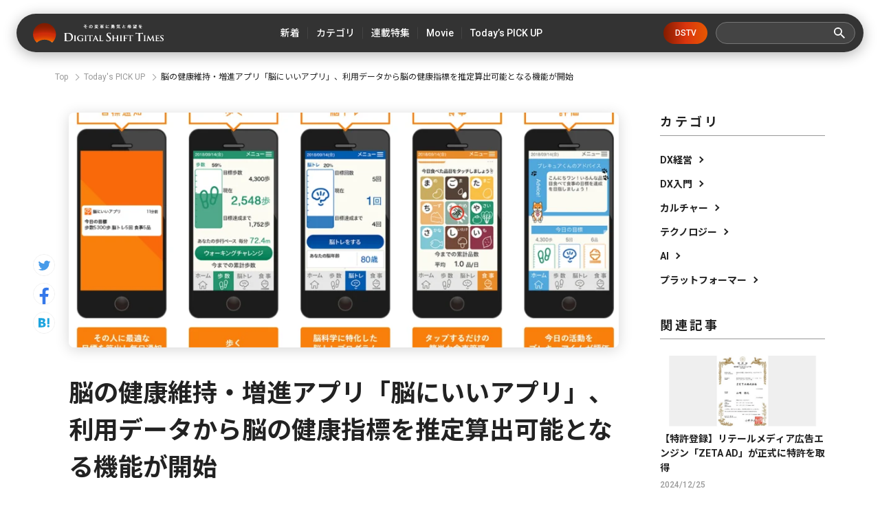

--- FILE ---
content_type: text/html; charset=utf-8
request_url: https://digital-shift.jp/flash_news/FN220310_2
body_size: 11408
content:












    <!doctype html>
    <html>
    <head>
        <!-- Google Tag Manager -->
<script>(function(w,d,s,l,i){w[l]=w[l]||[];w[l].push({'gtm.start':
new Date().getTime(),event:'gtm.js'});var f=d.getElementsByTagName(s)[0],
j=d.createElement(s),dl=l!='dataLayer'?'&l='+l:'';j.async=true;j.src=
'https://www.googletagmanager.com/gtm.js?id='+i+dl;f.parentNode.insertBefore(j,f);
})(window,document,'script','dataLayer','GTM-W6DQM8P');</script>
<!-- End Google Tag Manager -->




        <meta http-equiv="X-UA-Compatible" content="IE=edge">
        <meta charset="UTF-8">
        <meta name="viewport" content="width=device-width, initial-scale=1.0, user-scalable=0">
        <title>脳の健康維持・増進アプリ「脳にいいアプリ」、利用データから脳の健康指標を推定算出可能となる機能が開始 - Digital Shift Times（デジタル シフト タイムズ） その変革に勇気と希望を</title>
        
        <link href="https://cdn.clipkit.co/tenants/591/sites/favicons/000/000/001/square/af4c322c-79fc-4c0a-9e52-e8421203f718.png?1558518639" rel="shortcut icon" type="image/vnd.microsoft.icon">
        <link rel="apple-touch-icon" href="https://cdn.clipkit.co/tenants/591/sites/touch_icons/000/000/001/square/4e36e2c1-d5f8-4bef-ae00-4b5fa44b039a.png?1559557236">
        <link rel="preconnect" href="https://fonts.googleapis.com">
        <link rel="preconnect" href="https://fonts.gstatic.com" crossorigin>
        <link href="https://fonts.googleapis.com/css2?family=Noto+Sans+JP:wght@400;500;700&family=Roboto:wght@400;500;700&family=Akshar:wght@400;600&display=swap" rel="stylesheet">
        <link href="https://cdn.clipkit.co/tenants/591/resources/assets/000/000/542/original/slick-theme.css?1685606679" rel="stylesheet">
        <link href="https://cdn.clipkit.co/tenants/591/resources/assets/000/000/543/original/slick.css?1685606679" rel="stylesheet">
        
          <link rel="stylesheet" href="https://cdn.clipkit.co/tenants/591/resources/assets/000/000/172/original/richtext.css?1603354153">
        
        <link rel="stylesheet" media="screen" href="https://cdn.clipkit.co/clipkit/stylesheets/application-1.0.css">
        <link href="https://cdn.clipkit.co/tenants/591/resources/assets/000/000/502/original/style.css?1718807831" rel="stylesheet">
        
        <script src="https://cdn.clipkit.co/tenants/591/resources/assets/000/000/534/original/jquery.min.js?1685606678"></script>

        <!--default-->
        <link rel="stylesheet" href="//maxcdn.bootstrapcdn.com/font-awesome/4.6.3/css/font-awesome.min.css">
        
        <!-- cookie.js  -->
        <script src="https://cdnjs.cloudflare.com/ajax/libs/jquery-cookie/1.4.1/jquery.cookie.js"></script>
        <!-- Lightcase -->
        
        
        <!-- digital day -->
        <link rel="stylesheet" href="https://cdn.clipkit.co/tenants/591/resources/assets/000/000/488/original/jquery.yycountdown.css?1633049403">  
        <script src="https://cdn.clipkit.co/tenants/591/resources/assets/000/000/487/original/jquery.yycountdown.min.js?1633049403"></script>
        <!--国際化対応-->
        <script>
          function I18nDummy() {}
          I18nDummy.prototype = {
            defaultLocale : function() { return 'ja'; } ,
            locale : function() { return 'ja'; }
          }
          window.I18n = I18nDummy;
        </script>
        
        
  
  
  
  
    <link rel="canonical" href="https://digital-shift.jp/flash_news/FN220310_2">
  
  
  
  
  
  
  <meta name="description" content="株式会社ベスプラは、同社が運営する脳科学に基づいた脳の健康維持・増進するスマートフォンアプリ「脳にいいアプリ」が、2022年3月9日より、「脳にいいアプリ」内の歩数や脳トレーニング結果といった利用データから、国際的な脳の健康指標「BHQ」を推定算出可能となる機能の利用が開始したと発表した。">
  <meta name="keywords" content="デジタルシフト,デジタルトランスフォーメーション">
  <meta name="twitter:card" content="summary_large_image">
  <meta name="twitter:domain" content="digital-shift.jp">
  <meta name="twitter:title" content="脳の健康維持・増進アプリ「脳にいいアプリ」、利用データから脳の健康指標を推定算出可能となる機能が開始 - Digital Shift Times（デジタル シフト タイムズ） その変革に勇気と希望を">
  <meta name="twitter:image" content="https://cdn.clipkit.co/tenants/591/articles/images/000/005/040/large/2dfb5bf2-b0e7-400a-b37b-e00295721e9d.png?1646818307">
  <meta name="twitter:description" content="株式会社ベスプラは、同社が運営する脳科学に基づいた脳の健康維持・増進するスマートフォンアプリ「脳にいいアプリ」が、2022年3月9日より、「脳にいいアプリ」内の歩数や脳トレーニング結果といった利用データから、国際的な脳の健康指標「BHQ」を推定算出可能となる機能の利用が開始したと発表した。">
  <meta property="og:site_name" content="Digital Shift Times（デジタル シフト タイムズ） その変革に勇気と希望を">
  <meta property="og:title" content="脳の健康維持・増進アプリ「脳にいいアプリ」、利用データから脳の健康指標を推定算出可能となる機能が開始">
  <meta property="og:description" content="株式会社ベスプラは、同社が運営する脳科学に基づいた脳の健康維持・増進するスマートフォンアプリ「脳にいいアプリ」が、2022年3月9日より、「脳にいいアプリ」内の歩数や脳トレーニング結果といった利用データから、国際的な脳の健康指標「BHQ」を推定算出可能となる機能の利用が開始したと発表した。">
  <meta property="og:type" content="article">
  <meta property="og:url" content="https://digital-shift.jp/flash_news/FN220310_2">
  <meta property="og:image" content="https://cdn.clipkit.co/tenants/591/articles/images/000/005/040/large/2dfb5bf2-b0e7-400a-b37b-e00295721e9d.png?1646818307">
  <script type="application/ld+json">
  {
    "@context": "http://schema.org",
    "@type": "NewsArticle",
    "mainEntityOfPage":{
      "@type":"WebPage",
      "@id": "https://digital-shift.jp/flash_news/FN220310_2"
    },
    "headline": "脳の健康維持・増進アプリ「脳にいいアプリ」、利用データから脳の健康指標を推定算出可能となる機能が開始",
    "image": {
      "@type": "ImageObject",
      "url": "https://cdn.clipkit.co/tenants/591/articles/images/000/005/040/medium/2dfb5bf2-b0e7-400a-b37b-e00295721e9d.png?1646818307",
      "width": 800,
      "height": 600
    },
    "datePublished": "2022-03-10T09:05:00+09:00",
    "dateModified": "2022-03-10T09:05:00+09:00",
    "author": {
      "@type": "Person",
      "name": "ライター"
    },
    "publisher": {
      "@type": "Organization",
      "name": "Digital Shift Times（デジタル シフト タイムズ） その変革に勇気と希望を",
      "logo": {
        "@type": "ImageObject",
        "url": "https://cdn.clipkit.co/tenants/591/sites/logos/000/000/001/logo_sm/54481d30-6240-4181-aba6-b9ad9ea020f8.png?1558518213"
      }
    },
    "description": "株式会社ベスプラは、同社が運営する脳科学に基づいた脳の健康維持・増進するスマートフォンアプリ「脳にいいアプリ」が、2022年3月9日より、「脳にいいアプリ」内の歩数や脳トレーニング結果といった利用データから、国際的な脳の健康指標「BHQ」を推定算出可能となる機能の利用が開始したと発表した。"
  }
  </script>

        <!-- headタグ内の下部に挿入されます -->

<!-- Facebook Pixel Code -->
<script>
!function(f,b,e,v,n,t,s)
{if(f.fbq)return;n=f.fbq=function(){n.callMethod?
n.callMethod.apply(n,arguments):n.queue.push(arguments)};
if(!f._fbq)f._fbq=n;n.push=n;n.loaded=!0;n.version='2.0';
n.queue=[];t=b.createElement(e);t.async=!0;
t.src=v;s=b.getElementsByTagName(e)[0];
s.parentNode.insertBefore(t,s)}(window,document,'script',
'https://connect.facebook.net/en_US/fbevents.js');
 fbq('init', '798632957314376'); 
fbq('track', 'PageView');
</script>
<noscript>
 <img height="1" width="1" 
src="https://www.facebook.com/tr?id=798632957314376&ev=PageView
&noscript=1"/>
</noscript>
<!-- End Facebook Pixel Code -->

<meta name="google-site-verification" content="1lqBs8v4TV28nGNETd2vDsdgaTUJiH21ATg2p6dWq58" />
    <meta name="csrf-param" content="authenticity_token" />
<meta name="csrf-token" content="VE6r3T3oGgAanRw0YhzjEf95iDC9CxYryjT7eP42SYTPjf8asaJlopgMcM1o3LErLsnlUn3mY0XV0oySePkwCQ" /><script>window.routing_root_path = '';
window.site_name = 'media';
I18n.defaultLocale = 'ja';
I18n.locale = 'ja';</script></head>
	
    <body>
        <!-- bodyタグ内の上部に挿入されます -->

<!-- Google Tag Manager (noscript) -->
<noscript><iframe src="https://www.googletagmanager.com/ns.html?id=GTM-W6DQM8P"
height="0" width="0" style="display:none;visibility:hidden"></iframe></noscript>
<!-- End Google Tag Manager (noscript) -->

<!-- Vタグ -->
<script src="https://cdn.vdist.link/js/vtag.advertorial.20210412.js"></script>
<script>
 VTag.initTracker('Qysv0N4VRcKq4WMTl0IZ7A', 'd8af331f-7a82-4645-af82-fab3bd16b8be')
</script>

        <header class="l_header">
	<div class="inner flex">
	  
		  <div class="_logo"><a class="flex" href="/">
  			<img src="https://cdn.clipkit.co/tenants/591/resources/assets/000/000/531/original/logo.svg?1685606677" alt="Digital Shift Times（デジタル シフト タイムズ） その変革に勇気と希望を">
  		</a></div>
    
		<ul class="flex _nav">
			<li><a href="https://digital-shift.jp/pick-up"><span>新着</span></a></li>
			<li class="_parent_menu">
				<a><span>カテゴリ</span></a>
				<nav class="_child_menu">
					<ul class="flex">
						<li><a href="https://digital-shift.jp/dx_management">DX経営</a></li>
						<li><a href="https://digital-shift.jp/dx_introduction">DX入門</a></li>
						<li><a href="https://digital-shift.jp/culture">カルチャー</a></li>
						<li><a href="https://digital-shift.jp/technology">テクノロジー</a></li>
						<li><a href="https://digital-shift.jp/ai">AI</a></li>
						<li><a href="https://digital-shift.jp/platformer">プラットフォーマー</a></li>
					</ul>
				</nav>
			</li>
			<li><a href="https://digital-shift.jp/series"><span>連載特集</span></a></li>
			<li class="_parent_menu">
				<a><span>Movie</span></a>
				<nav class="_child_menu">
					<ul class="flex">
						<li><a href="https://digital-shift.jp/dstv">DSTV</a></li>
						<li><a href="https://digital-shift.jp/experience-report">体験レポート</a></li>
					</ul>
				</nav>
			</li>
			<li><a href="https://digital-shift.jp/flash_news"><span>Today’s PICK UP</span></a></li>
		</ul>
		<a class="_btn_dstv" href="https://digital-shift.jp/dstv">DSTV</a>
		<div class="prt_search">
			<form action="/search" role="search">
				<div class="_search flex">
					<input type="text" id="nav-keyword-search" name="q" value="" autocomplete="off">
					<button class="flex" type="submit"><img src="https://cdn.clipkit.co/tenants/591/resources/assets/000/000/521/original/ico_search.svg?1685606676"></button>
				</div>
			</form>
		</div>
		<i class="btn_menu_open"></i>
	</div>
</header>

<div class="forSp">
	<nav class="l_modal_menu" style="display: none;">
		<div class="inner">
			<div class="prt_search">
				<form action="/search" role="search">
					<div class="_search flex">
						<input type="text" id="nav-keyword-search" name="q" value="" autocomplete="off">
						<button class="flex" type="submit"><img src="https://cdn.clipkit.co/tenants/591/resources/assets/000/000/521/original/ico_search.svg?1685606676"></button>
					</div>
				</form>
			</div>
			<ul class="_nav">
				<li><a href="https://digital-shift.jp/pick-up"><span class="flex">新着</span></a></li>
				<li>
					<span class="flex _more">カテゴリ</span>
					<ul>
						<li><a href="https://digital-shift.jp/dx_management"><span class="flex">DX経営</span></a></li>
						<li><a href="https://digital-shift.jp/dx_introduction"><span class="flex">DX入門</span></a></li>
						<li><a href="https://digital-shift.jp/culture"><span class="flex">カルチャー</span></a></li>
						<li><a href="https://digital-shift.jp/technology"><span class="flex">テクノロジー</span></a></li>
						<li><a href="https://digital-shift.jp/ai"><span class="flex">AI</span></a></li>
						<li><a href="https://digital-shift.jp/platformer"><span class="flex">プラットフォーマー</span></a></li>
					</ul>
				</li>
				<li><a href="https://digital-shift.jp/series"><span class="flex">連載特集</span></a></li>
				<li>
					<span class="flex _more">Movie</span>
					<ul>
						<li><a href="https://digital-shift.jp/dstv"><span class="flex">DSTV</span></a></li>
						<li><a href="https://digital-shift.jp/experience-report"><span class="flex">体験レポート</span></a></li>
					</ul>
				</li>
				<li><a href="https://digital-shift.jp/flash_news"><span class="flex">Today’s PICK UP</span></a></li>
			</ul>
			<a class="_btn_dstv" href="https://digital-shift.jp/dstv">DSTV</a>
			<ul class="_sns flex">
				<li><a href="https://www.facebook.com/Digital.Shift.Times/" target="_blank"><img src="https://cdn.clipkit.co/tenants/591/resources/assets/000/000/525/original/ico_sns_fb_wt.svg?1685606677"></a></li>
				<li><a href="https://twitter.com/DST_edit" target="_blank"><img src="https://cdn.clipkit.co/tenants/591/resources/assets/000/000/529/original/ico_sns_tw_wt.svg?1685606677"></a></li>
				<li><a href="https://www.youtube.com/@Digital-Shift-Times/featured" target="_blank"><img src="https://cdn.clipkit.co/tenants/591/resources/assets/000/000/530/original/ico_sns_youtube_wt.svg?1685606677"></a></li>
			<li><a href="https://www.tiktok.com/@digitalshifttimes_ch?is_from_webapp=1&sender_device=pc" target="_blank"><img src="https://cdn.clipkit.co/tenants/591/resources/assets/000/000/527/original/ico_sns_tiktok_wt.svg?1685606677"></a></li>
			</ul>
		</div>
	</nav>
</div>



<div class="l_wrapper">
  

  




<nav class="l_breadcrumb">
  <div class="inner">
    <ul class="flex">
      
        <li class="flex" itemprop="itemListElement" itemscope itemtype="http://schema.org/ListItem">
          
          
          
          <a itemprop="item" href="/">
            <span itemprop="name">
              
                Top
              
            </span>
          </a>
          <meta itemprop="position" content="1">
          
          
        </li>
        
      
        <li class="flex" itemprop="itemListElement" itemscope itemtype="http://schema.org/ListItem">
          
          
          
          
          
          
          
          <a itemprop="item" href="/flash_news">
            <span itemprop="name">
              Today&#39;s PICK UP
            </span>
          </a>
          <meta itemprop="position" content="2">
          
          
          
          
          
          
        </li>
        
      
      <li class="flex" itemprop="itemListElement" itemscope itemtype="http://schema.org/ListItem">
        <strong itemprop="name">脳の健康維持・増進アプリ「脳にいいアプリ」、利用データから脳の健康指標を推定算出可能となる機能が開始</strong>
        <meta itemprop="position" content="3">
      </li>
    </ul>
  </div>
</nav>



        
 

<div class="l_pg_article">
	<div class="inner flex">
		<div class="prt_article_sns">
			<ul>
				<li><a href="https://twitter.com/intent/tweet?url=https://digital-shift.jp/flash_news/FN220310_2&text=脳の健康維持・増進アプリ「脳にいいアプリ」、利用データから脳の健康指標を推定算出可能となる機能が開始" target="_blank"><img src="https://cdn.clipkit.co/tenants/591/resources/assets/000/000/528/original/ico_sns_tw.svg?1685606677"></a></li>
				<li><a href="https://www.facebook.com/sharer/sharer.php?u=https://digital-shift.jp/flash_news/FN220310_2" target="_blank"><img src="https://cdn.clipkit.co/tenants/591/resources/assets/000/000/524/original/ico_sns_fb.svg?1685606677"></a></li>
				<li><a href="http://b.hatena.ne.jp/entry/https://digital-shift.jp/flash_news/FN220310_2" data-hatena-bookmark-title="脳の健康維持・増進アプリ「脳にいいアプリ」、利用データから脳の健康指標を推定算出可能となる機能が開始" target="_blank"><img src="https://cdn.clipkit.co/tenants/591/resources/assets/000/000/526/original/ico_sns_hb.svg?1685606677"></a></li>
			</ul>
		</div>

		<div class="_main">
			<article>
				<section class="_head">
					<div class="_photo">
						<figure>
							<img src="https://cdn.clipkit.co/tenants/591/articles/images/000/005/040/large/2dfb5bf2-b0e7-400a-b37b-e00295721e9d.png?1646818307">
						</figure>
					</div>
					<h1>脳の健康維持・増進アプリ「脳にいいアプリ」、利用データから脳の健康指標を推定算出可能となる機能が開始</h1>
					<div class="_data">
						<p class="_date" itemprop="datePublished" datetime="2022-03-10 09:05:00 +0900">2022/3/10</p>
						<div class="_cat flex">
						  
						  
						  
						  
              
             
              
              <a href="/flash_news">Today&#39;s PICK UP</a>
      				
						  
						</div>
					</div>
					
					  <p class="_desc">株式会社ベスプラは、同社が運営する脳科学に基づいた脳の健康維持・増進するスマートフォンアプリ「脳にいいアプリ」が、2022年3月9日より、「脳にいいアプリ」内の歩数や脳トレーニング結果といった利用データから、国際的な脳の健康指標「BHQ」を推定算出可能となる機能の利用が開始したと発表した。</p>
          
          
          
          
          
          
         
          
        </section>
        <section class="_body ">
          
          
          
          

            
              
              
            
            
            
            
        
        
          <div class="article-item item_rich_text " id="item49736" data-item-id="49736" data-item-type="ItemRichText"><div class="item-body-hbr">今回、初版として実証実験協力先のスポーツクラブ会員や自治体の健康施策ユーザーに限定した無償提供となり、今後本機能の有償化を予定しているという。<br>
<br>
脳にいいアプリ-推定BHQ画面</div></div>
        
        

          
          

            
              
              
            
            
            
            
         
          
          <div class="article-item item_image item_image_center" id="item49737" data-item-id="49737" data-item-type="ItemImage">
            <div class="media">
              <div class="pull-sm-left">
                <a class="lightbox" href="https://cdn.clipkit.co/tenants/591/item_images/images/000/049/737/large/4d3e72c6-dbe1-49ff-ae06-b8a8831c9b76.png?1646818343" title="">
                  <span class="inline-image">
                    <img class="img-responsive item-image" alt="" data-reference="" src="https://cdn.clipkit.co/tenants/591/item_images/images/000/049/737/original/4d3e72c6-dbe1-49ff-ae06-b8a8831c9b76.png?1646818343">
                  </span>
                </a>
                
                <div class="media-body">
                  
                  
                
                
                  
                    <div class="cite">
                      <cite class="item-source">
                        
                          出典元：プレスリリース
                        
                      </cite>
                    </div>
                  
                </div>
              </div>
            </div>
          </div>

        

          
          

            
              
              
            
            
            
            
        
        
          <div class="article-item item_rich_text " id="item49738" data-item-id="49738" data-item-type="ItemRichText"><div class="item-body-hbr">今回、一般社団法人ブレインインパクトが推進する、様々な活動や環境が「脳の健康」に向けた行動変容に与える影響を検証する実証実験「BHQプロジェクト」に同社は参画。その実証実験の一環として、「脳にいいアプリ」に「推定BHQ」算出機能を実装したとのことだ。</div></div>
        
        

          
          

            
              
              
            
            
            
            
        
        
          <div class="article-item item_heading item_head_h2 " id="item49739" data-item-id="49739" data-item-type="ItemHeading">
            <h2 class="head">■歩数や食事内容・脳トレといった活動からBHQの推定量を算出　健康促進をサポート</h2>
          </div>
        
        

          
          

            
              
              
            
            
            
            
        
        
          <div class="article-item item_rich_text " id="item49740" data-item-id="49740" data-item-type="ItemRichText"><div class="item-body-hbr">本機能は、アプリ内に日々記録される、アプリユーザー個人の歩行数や食事内容・脳トレーニング結果といったデータをもとに、S～Dの5段階で推定BHQを測定できる機能だ。今まで、BHQスコアを算出するためには、MRI検査を実施する必要があったが、アプリを利用するだけで現在のBHQスコアの推定量を知ることができる機能となる。診断結果をもとに、運動量の調整や食事改善といったアクションをとることができ、アプリユーザーの健康促進をサポートする。</div></div>
        
        

          
          

            
              
              
            
            
            
            
         
          
          <div class="article-item item_image item_image_center" id="item49741" data-item-id="49741" data-item-type="ItemImage">
            <div class="media">
              <div class="pull-sm-left">
                <a class="lightbox" href="https://cdn.clipkit.co/tenants/591/item_images/images/000/049/741/large/fe998061-54d8-4c9f-b0fb-e1d2eac24a11.png?1646818529" title="">
                  <span class="inline-image">
                    <img class="img-responsive item-image" alt="" data-reference="" src="https://cdn.clipkit.co/tenants/591/item_images/images/000/049/741/original/fe998061-54d8-4c9f-b0fb-e1d2eac24a11.png?1646818529">
                  </span>
                </a>
                
                <div class="media-body">
                  
                  
                
                
                  
                    <div class="cite">
                      <cite class="item-source">
                        
                          出典元：プレスリリース
                        
                      </cite>
                    </div>
                  
                </div>
              </div>
            </div>
          </div>

        

          
          
      
      
          
          
      

          
          
    
          
            
            
          
    
          
    
        </section>
        
        
        
				<section class="_tag">
					<h2>Article Tags</h2>
					
					<ul class="flex">
            
						  <li><a href="/tags/%E3%83%87%E3%82%B8%E3%82%BF%E3%83%AB%E3%82%B7%E3%83%95%E3%83%88">デジタルシフト</a></li>
            
						  <li><a href="/tags/%E3%83%87%E3%82%B8%E3%82%BF%E3%83%AB%E3%83%88%E3%83%A9%E3%83%B3%E3%82%B9%E3%83%95%E3%82%A9%E3%83%BC%E3%83%A1%E3%83%BC%E3%82%B7%E3%83%A7%E3%83%B3">デジタルトランスフォーメーション</a></li>
            
            
					</ul>
				</section>
				
			</article>
		</div>

    <div class="_aside">
	<section class="l_side_category">
		<h2>カテゴリ</h2>
		<ul>
			<li><a class="flex" href="https://digital-shift.jp/dx_management">DX経営</a></li>
			<li><a class="flex" href="https://digital-shift.jp/dx_introduction">DX入門</a></li>
			<li><a class="flex" href="https://digital-shift.jp/culture">カルチャー</a></li>
			<li><a class="flex" href="https://digital-shift.jp/technology">テクノロジー</a></li>
			<li><a class="flex" href="https://digital-shift.jp/ai">AI</a></li>
			<li><a class="flex" href="https://digital-shift.jp/platformer">プラットフォーマー</a></li>
		</ul>
	</section>
	<section class="l_side_related">
		<h2>関連記事</h2>
    
    
    
    
		  

		  

		  

		  
          
		  
		    
		    
		    
		    
		      
		         

	<div class="item_list_article">
		<a href="/flash_news/FN241225_1">
			<div class="_photo">
				<figure>
				  
				    <img src="https://cdn.clipkit.co/tenants/591/articles/images/000/009/581/medium/772f841c-84b6-4431-9979-66f6f7141595.png?1735003324" alt="【特許登録】リテールメディア広告エンジン「ZETA AD」が正式に特許を取得">
				  
				</figure>
			</div>
			<p class="t1">【特許登録】リテールメディア広告エンジン「ZETA AD」が正式に特許を取得</p>
		</a>
		<div class="_data flex">
			<div class="_info">
				<p class="_date">2024/12/25</p>
			</div>
		</div>
	</div>



		        
		        
            
		      
		    
		      
		         

	<div class="item_list_article">
		<a href="/flash_news/FN241225_4">
			<div class="_photo">
				<figure>
				  
				    <img src="https://cdn.clipkit.co/tenants/591/articles/images/000/009/584/medium/422f9ceb-9ded-48b7-8173-7f8b2f314be0.png?1735007383" alt="経営者向けダッシュボード SaaS「Hooolders Analytics」、取締役会DXソリューション「TRINITY BOARD」に株価分析機能を提供">
				  
				</figure>
			</div>
			<p class="t1">経営者向けダッシュボード SaaS「Hooolders Analytics」、取締役会DXソリューション「TRINITY BOARD」に株価分析機能を提供</p>
		</a>
		<div class="_data flex">
			<div class="_info">
				<p class="_date">2024/12/25</p>
			</div>
		</div>
	</div>



		        
		        
            
		      
		    
		      
		         

	<div class="item_list_article">
		<a href="/flash_news/FN241220_1">
			<div class="_photo">
				<figure>
				  
				    <img src="https://cdn.clipkit.co/tenants/591/articles/images/000/009/539/medium/a94ca510-63d5-4476-8b10-920f92e1a248.png?1734661986" alt="Threadsが年越しそば専門店をオープン！今年のエピソードを綴って、そばをすすろう">
				  
				</figure>
			</div>
			<p class="t1">Threadsが年越しそば専門店をオープン！今年のエピソードを綴って、そばをすすろう</p>
		</a>
		<div class="_data flex">
			<div class="_info">
				<p class="_date">2024/12/20</p>
			</div>
		</div>
	</div>



		        
		        
            
		      
		    
		      
		         

	<div class="item_list_article">
		<a href="/flash_news/FN241223_3">
			<div class="_photo">
				<figure>
				  
				    <img src="https://cdn.clipkit.co/tenants/591/articles/images/000/009/545/medium/1858c133-789c-4b0c-99b5-7bce2112c2a4.png?1734673361" alt="【ECサイト運営の業務効率に関する調査】ECサイト運営者の87.9％が業務自動化を希望するも、費用面が最大の障壁">
				  
				</figure>
			</div>
			<p class="t1">【ECサイト運営の業務効率に関する調査】ECサイト運営者の87.9％が業務自動化を希望するも、費用面が最大の障壁</p>
		</a>
		<div class="_data flex">
			<div class="_info">
				<p class="_date">2024/12/23</p>
			</div>
		</div>
	</div>



		        
		        
            
              
		  
	</section>
	<section class="l_side_popular">
		<h2>人気記事</h2>
		
		
		
		  
			
		     

	<div class="item_list_article">
		<a href="/startup_technology/200805">
			<div class="_photo">
				<figure>
				  
				    <img src="https://cdn.clipkit.co/tenants/591/articles/images/000/001/163/medium/824626c0-bb81-495a-9eff-552d5e7b75f4.png?1596599916" alt="美容室の鏡がスマートデバイスに！ミラーロイド社の最新loTミラーを体験してみた。">
				  
				</figure>
			</div>
			<p class="t1">美容室の鏡がスマートデバイスに！ミラーロイド社の最新loTミラーを体験してみた。</p>
		</a>
		<div class="_data flex">
			<div class="_info">
				<p class="_date">2020/8/5</p>
			</div>
		</div>
	</div>



		  
			
    
		  
			
		     

	<div class="item_list_article">
		<a href="/china/220202">
			<div class="_photo">
				<figure>
				  
				    <img src="https://cdn.clipkit.co/tenants/591/articles/images/000/004/778/medium/6030ccfb-95c1-4034-9c67-f4d45892ab9a.png?1643269162" alt="中国EV市場を席巻する、三大新興メーカーを徹底分析。脅威の中国EVメーカー最新事情・後編【中国デジタル企業最前線】">
				  
				</figure>
			</div>
			<p class="t1">中国EV市場を席巻する、三大新興メーカーを徹底分析。脅威の中国EVメーカー最新事情・後編【中国デジタル企業最前線】</p>
		</a>
		<div class="_data flex">
			<div class="_info">
				<p class="_date">2022/2/2</p>
			</div>
		</div>
	</div>



		  
			
    
		  
			
		     

	<div class="item_list_article">
		<a href="/startup_technology/220524">
			<div class="_photo">
				<figure>
				  
				    <img src="https://cdn.clipkit.co/tenants/591/articles/images/000/005/457/medium/d800c8f5-e3f2-476e-8478-912bcfb139d8.png?1653310547" alt="クリエイター支援プラットフォーム「Patreon（パトレオン）」〜海外ユニコーンウォッチ #9〜">
				  
				</figure>
			</div>
			<p class="t1">クリエイター支援プラットフォーム「Patreon（パトレオン）」〜海外ユニコーンウォッチ #9〜</p>
		</a>
		<div class="_data flex">
			<div class="_info">
				<p class="_date">2022/5/24</p>
			</div>
		</div>
	</div>



		  
			
    
		  
			
		     

	<div class="item_list_article">
		<a href="/startup_technology/210512">
			<div class="_photo">
				<figure>
				  
				    <img src="https://cdn.clipkit.co/tenants/591/articles/images/000/003/140/medium/8a5e9c82-d097-4cb0-b1f2-bb6c6a528bf2.png?1619595796" alt="「8割以上の精度で、赤ちゃんが泣く理由が判明」CES2021イノベーションアワード受賞。注目の日本発ベビーテック企業とは">
				  
				</figure>
			</div>
			<p class="t1">「8割以上の精度で、赤ちゃんが泣く理由が判明」CES2021イノベーションアワード受賞。注目の日本発ベビーテック企業とは</p>
		</a>
		<div class="_data flex">
			<div class="_info">
				<p class="_date">2021/5/12</p>
			</div>
		</div>
	</div>



		  
			
    
		  
			
		     

	<div class="item_list_article">
		<a href="/platformer/230713">
			<div class="_photo">
				<figure>
				  
				    <img src="https://cdn.clipkit.co/tenants/591/articles/images/000/007/660/medium/96c7449c-4005-4139-b5f2-9c9833e50cee.jpg?1689063880" alt="金利4%超の「アップル銀行」が日本に上陸したら。影響を受ける企業・業種は？">
				  
				</figure>
			</div>
			<p class="t1">金利4%超の「アップル銀行」が日本に上陸したら。影響を受ける企業・業種は？</p>
		</a>
		<div class="_data flex">
			<div class="_info">
				<p class="_date">2023/7/13</p>
			</div>
		</div>
	</div>



		  
			
    
	</section>
</div>

	</div>
</div>
<div class="_pos_scr"></div>




<section class="l_related">
	<div class="inner">
		<div class="prt_ttl_h2 flex">
			<h2>Related Articles</h2>
			<span>関連記事</span>
		</div>
    
    
    
    
    
		<div class="prt_related_slider" id="prt_related_slider">
		  

		  

		  

		  
          
		  
		    
		    
		    
		    
		      
		        

<div class="_item">
	<div class="item_list_article" id="article_1">
		<a href="/flash_news/FN241223_2">
			<div class="_photo">
				<figure>
				  
				    <img src="https://cdn.clipkit.co/tenants/591/articles/images/000/009/544/medium/c4ecce3d-855f-490c-b215-0288b23586f8.png?1734672998" alt="AI時代の学びを子どもたちへ　水戸市内の全小中学校48校に『AIの世界へようこそ』が寄贈される">
				  
				</figure>
			</div>
			<p class="t1">AI時代の学びを子どもたちへ　水戸市内の全小中学校48校に『AIの世界へようこそ』が寄贈される</p>
		</a>
		<div class="_data flex">
			<div class="_info">
				<p class="_date">2024/12/23</p>
				
				<a class="_cat" href="/flash_news">Today&#39;s PICK UP</a>
				
				
			</div>
			<i class="_more"></i>
		</div>
	</div>
</div>

		        
		        
            
		      
		    
		      
		        

<div class="_item">
	<div class="item_list_article" id="article_2">
		<a href="/flash_news/FN241226_4">
			<div class="_photo">
				<figure>
				  
				    <img src="https://cdn.clipkit.co/tenants/591/articles/images/000/009/588/medium/02b638cf-284c-404c-8d10-861acdb335ed.png?1735099318" alt="AROUSAL Tech、プレシリーズAラウンドで総額2億円の資金調達を実施。AIツール特化型のeラーニングサービスで、DXを推進。">
				  
				</figure>
			</div>
			<p class="t1">AROUSAL Tech、プレシリーズAラウンドで総額2億円の資金調達を実施。AIツール特化型のeラーニングサービスで、DXを推進。</p>
		</a>
		<div class="_data flex">
			<div class="_info">
				<p class="_date">2024/12/26</p>
				
				<a class="_cat" href="/flash_news">Today&#39;s PICK UP</a>
				
				
			</div>
			<i class="_more"></i>
		</div>
	</div>
</div>

		        
		        
            
		      
		    
		      
		        

<div class="_item">
	<div class="item_list_article" id="article_3">
		<a href="/flash_news/FN241224_1">
			<div class="_photo">
				<figure>
				  
				    <img src="https://cdn.clipkit.co/tenants/591/articles/images/000/009/577/medium/db045cbf-4fbf-4e43-8761-db079ee7571f.png?1734941823" alt="合同会社DMM.comとのBaaS事業にかかる基本合意書の締結について">
				  
				</figure>
			</div>
			<p class="t1">合同会社DMM.comとのBaaS事業にかかる基本合意書の締結について</p>
		</a>
		<div class="_data flex">
			<div class="_info">
				<p class="_date">2024/12/24</p>
				
				<a class="_cat" href="/flash_news">Today&#39;s PICK UP</a>
				
				
			</div>
			<i class="_more"></i>
		</div>
	</div>
</div>

		        
		        
            
		      
		    
		      
		        

<div class="_item">
	<div class="item_list_article" id="article_4">
		<a href="/flash_news/FN241226_1">
			<div class="_photo">
				<figure>
				  
				    <img src="https://cdn.clipkit.co/tenants/591/articles/images/000/009/585/medium/567f8faf-25d1-49a1-a6a0-b3a6b5ac3e7b.png?1735098448" alt="カラクリ、日本語に特化した生成AIガードレール「KARAKURI Guardrails」β版の提供開始">
				  
				</figure>
			</div>
			<p class="t1">カラクリ、日本語に特化した生成AIガードレール「KARAKURI Guardrails」β版の提供開始</p>
		</a>
		<div class="_data flex">
			<div class="_info">
				<p class="_date">2024/12/26</p>
				
				<a class="_cat" href="/flash_news">Today&#39;s PICK UP</a>
				
				
			</div>
			<i class="_more"></i>
		</div>
	</div>
</div>

		        
		        
            
		      
		    
		      
		        

<div class="_item">
	<div class="item_list_article" id="article_5">
		<a href="/flash_news/FN241223_4">
			<div class="_photo">
				<figure>
				  
				    <img src="https://cdn.clipkit.co/tenants/591/articles/images/000/009/547/medium/deb2829a-813e-4111-be48-d9bf52d43983.png?1734674127" alt="東京都の「保活ワンストッププロジェクト」にユニファの「ルクミー」が参画">
				  
				</figure>
			</div>
			<p class="t1">東京都の「保活ワンストッププロジェクト」にユニファの「ルクミー」が参画</p>
		</a>
		<div class="_data flex">
			<div class="_info">
				<p class="_date">2024/12/23</p>
				
				<a class="_cat" href="/flash_news">Today&#39;s PICK UP</a>
				
				
			</div>
			<i class="_more"></i>
		</div>
	</div>
</div>

		        
		        
            
              
		  
		  
  	</div>
	</div>
</section>






<section class="l_top_special _pg">
	<div class="inner">
		<div class="prt_ttl_h2 flex">
			<h2>Special Features</h2>
			<span>連載特集</span>
		</div>
		
		<div class="prt_special_slider">
		  
			  <div class="_item">
				  <div class="_bnr">
					  <a href="/digitalshift_strategy">
						  <img src="https://cdn.clipkit.co/tenants/591/collection_item_images/images/000/000/016/original/efd730ec-3800-4e38-8a03-927dff2ee764.png?1646791193" alt="世界最先端のデジタルシフト戦略">
					  </a>
				  </div>
			  </div>
			
			  <div class="_item">
				  <div class="_bnr">
					  <a href="/grow_disparity">
						  <img src="https://cdn.clipkit.co/tenants/591/collection_item_images/images/000/000/019/original/4e5dbdac-3428-484b-be98-e251d609d9e7.jpg?1685608109" alt="DX格差拡大中">
					  </a>
				  </div>
			  </div>
			
			  <div class="_item">
				  <div class="_bnr">
					  <a href="/reading_from_ipo">
						  <img src="https://cdn.clipkit.co/tenants/591/collection_item_images/images/000/000/020/original/43107476-ad3f-440c-9e20-3c4c66bfcec0.jpg?1685608185" alt="IPOから読み解く、デジタルシフト">
					  </a>
				  </div>
			  </div>
			
			  <div class="_item">
				  <div class="_bnr">
					  <a href="/challengers">
						  <img src="https://cdn.clipkit.co/tenants/591/collection_item_images/images/000/000/018/original/6deaf42a-f914-45e2-b7d5-efa4d6e8eb03.jpg?1681478230" alt="DIGITAL SHIFT TIMES FOR CHALLENGERS">
					  </a>
				  </div>
			  </div>
			
			  <div class="_item">
				  <div class="_bnr">
					  <a href="/dss2021-report">
						  <img src="https://cdn.clipkit.co/tenants/591/collection_item_images/images/000/000/014/original/a4d30878-ef63-4319-9c17-faeb365a02b5.png?1621990847" alt="イベントレポート From DIGITAL SHIFT SUMMIT 2021">
					  </a>
				  </div>
			  </div>
			
			  <div class="_item">
				  <div class="_bnr">
					  <a href="/society5.0">
						  <img src="https://cdn.clipkit.co/tenants/591/collection_item_images/images/000/000/004/original/07ce900d-9c23-4043-b4f1-e0a96d694e13.png?1615520242" alt="Society5.0 超スマート社会">
					  </a>
				  </div>
			  </div>
			
			  <div class="_item">
				  <div class="_bnr">
					  <a href="/unicorn">
						  <img src="https://cdn.clipkit.co/tenants/591/collection_item_images/images/000/000/005/original/2e3e32fe-5027-4176-ad3d-1626c8a47295.png?1615520255" alt="ユニコーンウォッチ">
					  </a>
				  </div>
			  </div>
			
			  <div class="_item">
				  <div class="_bnr">
					  <a href="/self-driving">
						  <img src="https://cdn.clipkit.co/tenants/591/collection_item_images/images/000/000/006/original/fa8d1732-5e60-42af-bc8b-e1bbc5afc851.png?1615520269" alt="これからモビリティはどう変わるのか？自動運転ラボ">
					  </a>
				  </div>
			  </div>
			
			  <div class="_item">
				  <div class="_bnr">
					  <a href="/privtech">
						  <img src="https://cdn.clipkit.co/tenants/591/collection_item_images/images/000/000/007/original/8123cc2e-47d7-42d3-99d4-00b65640be97.png?1615520298" alt="PrivTech - プライブテック -">
					  </a>
				  </div>
			  </div>
			
			  <div class="_item">
				  <div class="_bnr">
					  <a href="/cec">
						  <img src="https://cdn.clipkit.co/tenants/591/collection_item_images/images/000/000/008/original/f21bb2dd-5b1d-4007-b171-5fa50421b145.png?1615520312" alt="Customer Engagement Conference">
					  </a>
				  </div>
			  </div>
			
		</div>
		
		
		  <a class="item_btn_sm " href="https://digital-shift.jp/series">See More</a>
		
	</div>
</section>









<section class="l_top_popular _pg">
	<div class="inner">
		<div class="prt_ttl_h2 flex">
			<h2>Popular Posts</h2>
			<span>人気記事</span>
		</div>
		<ul class="_tab flex">
			<li><a class="select">月間</a></li>
			<li><a>総合</a></li>
		</ul>
		<div class="prt_box_popular">
		  
		  
			<div class="prt_popular_slider" id="prt_popular_slider_monthly">
			  
			    
			    
				    <div class="_item">
					     


	<div class="item_list_article" id="article_1">
		<a href="/startup_technology/200805">
			<div class="_photo">
				<figure>
				  
				    <img src="https://cdn.clipkit.co/tenants/591/articles/images/000/001/163/medium/824626c0-bb81-495a-9eff-552d5e7b75f4.png?1596599916" alt="美容室の鏡がスマートデバイスに！ミラーロイド社の最新loTミラーを体験してみた。">
				  
				</figure>
			</div>
			<p class="t1">美容室の鏡がスマートデバイスに！ミラーロイド社の最新loTミラーを体験してみた。</p>
		</a>
		<div class="_data flex">
			<div class="_info">
				<p class="_date">2020/8/5</p>
				
				<a class="_cat" href="https://digital-shift.jp/technology">テクノロジー</a>
				
			</div>
			<i class="_more"></i>
		</div>
	</div>



					    
					    
				    </div>
				  
				  
        
			    
			    
				    <div class="_item">
					     


	<div class="item_list_article" id="article_2">
		<a href="/china/220202">
			<div class="_photo">
				<figure>
				  
				    <img src="https://cdn.clipkit.co/tenants/591/articles/images/000/004/778/medium/6030ccfb-95c1-4034-9c67-f4d45892ab9a.png?1643269162" alt="中国EV市場を席巻する、三大新興メーカーを徹底分析。脅威の中国EVメーカー最新事情・後編【中国デジタル企業最前線】">
				  
				</figure>
			</div>
			<p class="t1">中国EV市場を席巻する、三大新興メーカーを徹底分析。脅威の中国EVメーカー最新事情・後編【中国デジタル企業最前線】</p>
		</a>
		<div class="_data flex">
			<div class="_info">
				<p class="_date">2022/2/2</p>
				
				<a class="_cat" href="https://digital-shift.jp/technology">テクノロジー</a>
				
			</div>
			<i class="_more"></i>
		</div>
	</div>



					    
					    
				    </div>
				  
				  
        
			    
			    
				    <div class="_item">
					     


	<div class="item_list_article" id="article_3">
		<a href="/startup_technology/220524">
			<div class="_photo">
				<figure>
				  
				    <img src="https://cdn.clipkit.co/tenants/591/articles/images/000/005/457/medium/d800c8f5-e3f2-476e-8478-912bcfb139d8.png?1653310547" alt="クリエイター支援プラットフォーム「Patreon（パトレオン）」〜海外ユニコーンウォッチ #9〜">
				  
				</figure>
			</div>
			<p class="t1">クリエイター支援プラットフォーム「Patreon（パトレオン）」〜海外ユニコーンウォッチ #9〜</p>
		</a>
		<div class="_data flex">
			<div class="_info">
				<p class="_date">2022/5/24</p>
				
				<a class="_cat" href="https://digital-shift.jp/platformer">プラットフォーマー</a>
				
			</div>
			<i class="_more"></i>
		</div>
	</div>



					    
					    
				    </div>
				  
				  
        
			    
			    
				    <div class="_item">
					     


	<div class="item_list_article" id="article_4">
		<a href="/startup_technology/210512">
			<div class="_photo">
				<figure>
				  
				    <img src="https://cdn.clipkit.co/tenants/591/articles/images/000/003/140/medium/8a5e9c82-d097-4cb0-b1f2-bb6c6a528bf2.png?1619595796" alt="「8割以上の精度で、赤ちゃんが泣く理由が判明」CES2021イノベーションアワード受賞。注目の日本発ベビーテック企業とは">
				  
				</figure>
			</div>
			<p class="t1">「8割以上の精度で、赤ちゃんが泣く理由が判明」CES2021イノベーションアワード受賞。注目の日本発ベビーテック企業とは</p>
		</a>
		<div class="_data flex">
			<div class="_info">
				<p class="_date">2021/5/12</p>
				
				<a class="_cat" href="https://digital-shift.jp/technology">テクノロジー</a>
				
			</div>
			<i class="_more"></i>
		</div>
	</div>



					    
					    
				    </div>
				  
				  
        
			    
			    
				    <div class="_item">
					     


	<div class="item_list_article" id="article_5">
		<a href="/platformer/230713">
			<div class="_photo">
				<figure>
				  
				    <img src="https://cdn.clipkit.co/tenants/591/articles/images/000/007/660/medium/96c7449c-4005-4139-b5f2-9c9833e50cee.jpg?1689063880" alt="金利4%超の「アップル銀行」が日本に上陸したら。影響を受ける企業・業種は？">
				  
				</figure>
			</div>
			<p class="t1">金利4%超の「アップル銀行」が日本に上陸したら。影響を受ける企業・業種は？</p>
		</a>
		<div class="_data flex">
			<div class="_info">
				<p class="_date">2023/7/13</p>
				
				<a class="_cat" href="https://digital-shift.jp/platformer">プラットフォーマー</a>
				
			</div>
			<i class="_more"></i>
		</div>
	</div>



					    
					    
				    </div>
				  
				  
            
			</div>
		</div>
		<div class="prt_box_popular _vanish">
		  
		  
			<div class="prt_popular_slider" id="prt_popular_slider_all">
			  
          
          
				    <div class="_item">
					     


	<div class="item_list_article" id="article_1">
		<a href="/startup_technology/MZ200224">
			<div class="_photo">
				<figure>
				  
				    <img src="https://cdn.clipkit.co/tenants/591/articles/images/000/000/357/medium/df71801e-b83e-4e5d-888b-0cd7781e3fb3.png?1582192152" alt="ただの激安通販アプリじゃない。AmazonにもマネできないWishの戦略 ～デジタルシフト未来マガジン〜">
				  
				</figure>
			</div>
			<p class="t1">ただの激安通販アプリじゃない。AmazonにもマネできないWishの戦略 ～デジタルシフト未来マガジン〜</p>
		</a>
		<div class="_data flex">
			<div class="_info">
				<p class="_date">2020/2/25</p>
				
				<a class="_cat" href="https://digital-shift.jp/platformer">プラットフォーマー</a>
				
			</div>
			<i class="_more"></i>
		</div>
	</div>



					    
					    
				    </div>
				  
				  
				
          
          
				    <div class="_item">
					     


	<div class="item_list_article" id="article_2">
		<a href="/china/220202">
			<div class="_photo">
				<figure>
				  
				    <img src="https://cdn.clipkit.co/tenants/591/articles/images/000/004/778/medium/6030ccfb-95c1-4034-9c67-f4d45892ab9a.png?1643269162" alt="中国EV市場を席巻する、三大新興メーカーを徹底分析。脅威の中国EVメーカー最新事情・後編【中国デジタル企業最前線】">
				  
				</figure>
			</div>
			<p class="t1">中国EV市場を席巻する、三大新興メーカーを徹底分析。脅威の中国EVメーカー最新事情・後編【中国デジタル企業最前線】</p>
		</a>
		<div class="_data flex">
			<div class="_info">
				<p class="_date">2022/2/2</p>
				
				<a class="_cat" href="https://digital-shift.jp/technology">テクノロジー</a>
				
			</div>
			<i class="_more"></i>
		</div>
	</div>



					    
					    
				    </div>
				  
				  
				
          
          
				    <div class="_item">
					     


	<div class="item_list_article" id="article_3">
		<a href="/platformer/230713">
			<div class="_photo">
				<figure>
				  
				    <img src="https://cdn.clipkit.co/tenants/591/articles/images/000/007/660/medium/96c7449c-4005-4139-b5f2-9c9833e50cee.jpg?1689063880" alt="金利4%超の「アップル銀行」が日本に上陸したら。影響を受ける企業・業種は？">
				  
				</figure>
			</div>
			<p class="t1">金利4%超の「アップル銀行」が日本に上陸したら。影響を受ける企業・業種は？</p>
		</a>
		<div class="_data flex">
			<div class="_info">
				<p class="_date">2023/7/13</p>
				
				<a class="_cat" href="https://digital-shift.jp/platformer">プラットフォーマー</a>
				
			</div>
			<i class="_more"></i>
		</div>
	</div>



					    
					    
				    </div>
				  
				  
				
          
          
				    <div class="_item">
					     


	<div class="item_list_article" id="article_4">
		<a href="/startup_technology/210512">
			<div class="_photo">
				<figure>
				  
				    <img src="https://cdn.clipkit.co/tenants/591/articles/images/000/003/140/medium/8a5e9c82-d097-4cb0-b1f2-bb6c6a528bf2.png?1619595796" alt="「8割以上の精度で、赤ちゃんが泣く理由が判明」CES2021イノベーションアワード受賞。注目の日本発ベビーテック企業とは">
				  
				</figure>
			</div>
			<p class="t1">「8割以上の精度で、赤ちゃんが泣く理由が判明」CES2021イノベーションアワード受賞。注目の日本発ベビーテック企業とは</p>
		</a>
		<div class="_data flex">
			<div class="_info">
				<p class="_date">2021/5/12</p>
				
				<a class="_cat" href="https://digital-shift.jp/technology">テクノロジー</a>
				
			</div>
			<i class="_more"></i>
		</div>
	</div>



					    
					    
				    </div>
				  
				  
				
          
          
				    <div class="_item">
					     


	<div class="item_list_article" id="article_5">
		<a href="/startup_technology/210215">
			<div class="_photo">
				<figure>
				  
				    <img src="https://cdn.clipkit.co/tenants/591/articles/images/000/002/531/medium/19261912-20b0-4cf9-ad7d-eb97c16efd55.png?1612776512" alt="世界のMaaS先進事例7選。鉄道・バス・タクシーなど交通手段を統合したサブスクモデルも！">
				  
				</figure>
			</div>
			<p class="t1">世界のMaaS先進事例7選。鉄道・バス・タクシーなど交通手段を統合したサブスクモデルも！</p>
		</a>
		<div class="_data flex">
			<div class="_info">
				<p class="_date">2021/2/15</p>
				
				<a class="_cat" href="https://digital-shift.jp/technology">テクノロジー</a>
				
			</div>
			<i class="_more"></i>
		</div>
	</div>



					    
					    
				    </div>
				  
				  
				    
			</div>
		</div>
		<a class="item_btn_sm" href="https://digital-shift.jp/popular-articles">See More</a>
	</div>
</section>





        </div>

<footer class="l_footer">
	<div class="inner">
		<a class="_logo" href="/"><img src="https://cdn.clipkit.co/tenants/591/resources/assets/000/000/531/original/logo.svg?1685606677" alt="Digital Shift Times（デジタル シフト タイムズ） その変革に勇気と希望を"></a>
		<ul class="_sns flex">
			<li><a href="https://twitter.com/DST_edit" target="_blank"><img src="https://cdn.clipkit.co/tenants/591/resources/assets/000/000/529/original/ico_sns_tw_wt.svg?1685606677"></a></li>
			<li><a href="https://www.facebook.com/Digital.Shift.Times/" target="_blank"><img src="https://cdn.clipkit.co/tenants/591/resources/assets/000/000/525/original/ico_sns_fb_wt.svg?1685606677"></a></li>
			<li><a href="https://www.youtube.com/@Digital-Shift-Times/featured" target="_blank"><img src="https://cdn.clipkit.co/tenants/591/resources/assets/000/000/530/original/ico_sns_youtube_wt.svg?1685606677"></a></li>
			<li><a href="https://www.tiktok.com/@digitalshifttimes_ch?is_from_webapp=1&sender_device=pc" target="_blank"><img src="https://cdn.clipkit.co/tenants/591/resources/assets/000/000/527/original/ico_sns_tiktok_wt.svg?1685606677"></a></li>
		</ul>
		<ul class="flex _nav">
			<li><a href="/about_digital-shift-times">デジタルシフトタイムズとは</a></li>
			<li><a href="/startup_technology/about_digital-shift">デジタルシフトとは</a></li>
			<li><a href="/company">運営会社</a></li>
			<li><a href="https://digital-holdings.co.jp/contact_dst" target="_blank">お問い合わせ</a></li>
			<li><a href="https://digital-holdings.co.jp/privacy" target="_blank">プライバシーポリシー</a></li>
			<li><a href="/ad-terms">広告掲載</a></li>
			<li><a href="/terms">利用規約</a></li>
		</ul>
		<p class="_copy">&copy; Digital Shift Times. All Rights Reserved.</p>
	</div>
</footer>

        <script src="https://cdn.clipkit.co/tenants/591/resources/assets/000/000/544/original/slick.min.js?1685606680"></script>
        <script src="https://cdn.clipkit.co/tenants/591/resources/assets/000/000/532/original/common.js?1685606677"></script>
        

        <!-- リニューアル以前からのtag -->
        <script>
          $(document).ready( function () {
              var domain = location.href.match(/^http?(s)?(:\/\/[a-zA-Z0-9-.:]+)/i)[0];
              $('a[href^=http]').not('[href*="'+domain+'"]').attr('target','_blank');
           
              // ドメイン名の取得はlocationプロパティでも取得することができます。
              // 正規表現で取得した例
              console.log(domain);
           
              // locationプロパティを使用する場合
              console.log(location.hostname);
           
              // locationプロパティPort番号を含む場合
              console.log(location.host);
          })
        </script> 

        <!-- ADPLAN tag-->

<script type="text/javascript">
/**
 * ADPLAN v7 Page View Tag
 * Opt, Inc. All rights reserved.
 */
if (!window._adp) { window._adp = []; }
window._adp.push({
  emailOrUserIdForMatching: null, // クロスデバイス用のメールアドレスまたは会員ID
  title: null, // イベント発生ページのページタイトル（設定しない場合自動取得）
  locationUrl: null, // イベント発生ページのURL（設定しない場合自動取得）
  pvDetail: {}, // 任意のパラメータ
  specificParameters: {
    identifier: null // ユーザー識別子
  },
  s: "ws",
  a: "252",
  u: "https://a252.tracker.adplan7.com/ws/v/j/252",
  db: "https://a252.tracker.adplan7.com/db/pb/252",
  d: "https://a252.tracker.adplan7.com/",
  cd: ["digital-shift.jp"]
});
(function(t) {
  var i = document.createElement(t), s;
  i.type = "text/javascript";
  i.src = "https://widget.adplan7.com/s/1.0/ws.js";
  i.charset = "UTF-8";
  i.async = true;
  s = document.getElementsByTagName(t)[0];
  s.parentNode.insertBefore(i, s);
})("script");
</script>


    <script async="async" defer="defer" src="//www.instagram.com/embed.js"></script><script src="//cdn.clipkit.co/clipkit_assets/beacon-414f23f8ff2b763f9a6861cc093f7ad22529a6ba44cd8cf474410fb416eaa182.js" async="async" id="clipkit-beacon" data-page-type="article" data-page-id="5040" data-domain="digital-shift.jp" data-url="/flash_news/FN220310_2" data-href="https://digital-shift.jp/media/beacon"></script><script async="async" data-label="saas" src="//b.clipkit.co/"></script>

<!--Clipkit(R) v14.24.2-20260128 Copyright (C) 2026 VECTOR Inc.-->

</body>
</html>



